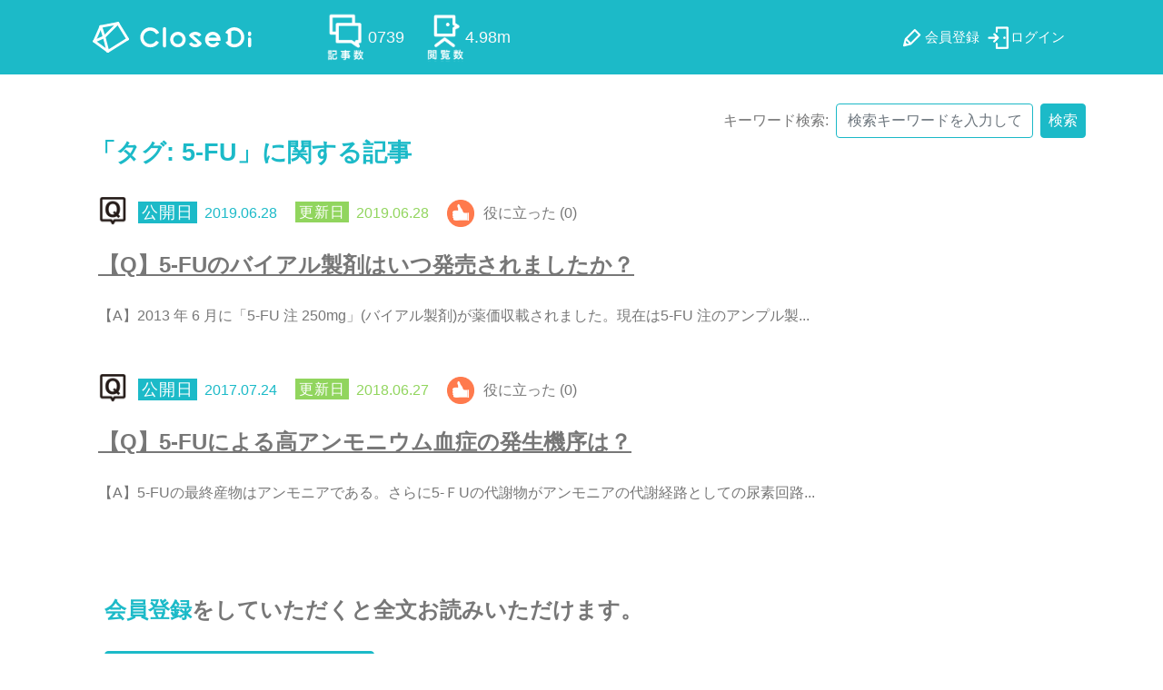

--- FILE ---
content_type: text/html; charset=UTF-8
request_url: https://closedi.jp/tag/5-fu/
body_size: 9907
content:
<!DOCTYPE html>
<html lang="ja">
<head>
	<meta charset="UTF-8">
	<meta name="viewport" content="width=device-width, initial-scale=1">
	<meta http-equiv="X-UA-Compatible" content="IE=edge" />
	<link rel="profile" href="http://gmpg.org/xfn/11">
	<meta name="google-adsense-account" content="ca-pub-3940206812856291">
	<meta name='robots' content='index, follow, max-image-preview:large, max-snippet:-1, max-video-preview:-1' />
	<style>img:is([sizes="auto" i], [sizes^="auto," i]) { contain-intrinsic-size: 3000px 1500px }</style>
	
	<!-- This site is optimized with the Yoast SEO plugin v26.8 - https://yoast.com/product/yoast-seo-wordpress/ -->
	<title>5-FU アーカイブ - CloseDi</title>
	<link rel="canonical" href="https://closedi.jp/tag/5-fu/" />
	<meta property="og:locale" content="ja_JP" />
	<meta property="og:type" content="article" />
	<meta property="og:title" content="5-FU アーカイブ - CloseDi" />
	<meta property="og:url" content="https://closedi.jp/tag/5-fu/" />
	<meta property="og:site_name" content="CloseDi" />
	<meta property="og:image" content="https://closedi.jp/wp-content/uploads/2018/03/social_ogp.png" />
	<meta property="og:image:width" content="1415" />
	<meta property="og:image:height" content="630" />
	<meta property="og:image:type" content="image/png" />
	<meta name="twitter:card" content="summary_large_image" />
	<script type="application/ld+json" class="yoast-schema-graph">{"@context":"https://schema.org","@graph":[{"@type":"CollectionPage","@id":"https://closedi.jp/tag/5-fu/","url":"https://closedi.jp/tag/5-fu/","name":"5-FU アーカイブ - CloseDi","isPartOf":{"@id":"https://closedi.jp/#website"},"breadcrumb":{"@id":"https://closedi.jp/tag/5-fu/#breadcrumb"},"inLanguage":"ja"},{"@type":"BreadcrumbList","@id":"https://closedi.jp/tag/5-fu/#breadcrumb","itemListElement":[{"@type":"ListItem","position":1,"name":"ホーム","item":"https://closedi.jp/"},{"@type":"ListItem","position":2,"name":"5-FU"}]},{"@type":"WebSite","@id":"https://closedi.jp/#website","url":"https://closedi.jp/","name":"CloseDi","description":"医薬品情報をわかりやすく編集したサイト","potentialAction":[{"@type":"SearchAction","target":{"@type":"EntryPoint","urlTemplate":"https://closedi.jp/?s={search_term_string}"},"query-input":{"@type":"PropertyValueSpecification","valueRequired":true,"valueName":"search_term_string"}}],"inLanguage":"ja"}]}</script>
	<!-- / Yoast SEO plugin. -->


<link rel='dns-prefetch' href='//cdnjs.cloudflare.com' />
<link rel='dns-prefetch' href='//stackpath.bootstrapcdn.com' />
<link rel="alternate" type="application/rss+xml" title="CloseDi &raquo; フィード" href="https://closedi.jp/feed/" />
<link rel="alternate" type="application/rss+xml" title="CloseDi &raquo; コメントフィード" href="https://closedi.jp/comments/feed/" />
<script type="text/javascript" id="wpp-js" src="https://closedi.jp/wp-content/plugins/wordpress-popular-posts/assets/js/wpp.js?ver=7.3.6" data-sampling="1" data-sampling-rate="20" data-api-url="https://closedi.jp/wp-json/wordpress-popular-posts" data-post-id="0" data-token="6fb0569986" data-lang="0" data-debug="1"></script>
<link rel="alternate" type="application/rss+xml" title="CloseDi &raquo; 5-FU タグのフィード" href="https://closedi.jp/tag/5-fu/feed/" />
<script type="text/javascript">
/* <![CDATA[ */
window._wpemojiSettings = {"baseUrl":"https:\/\/s.w.org\/images\/core\/emoji\/16.0.1\/72x72\/","ext":".png","svgUrl":"https:\/\/s.w.org\/images\/core\/emoji\/16.0.1\/svg\/","svgExt":".svg","source":{"concatemoji":"https:\/\/closedi.jp\/wp-includes\/js\/wp-emoji-release.min.js?ver=6.8.3"}};
/*! This file is auto-generated */
!function(s,n){var o,i,e;function c(e){try{var t={supportTests:e,timestamp:(new Date).valueOf()};sessionStorage.setItem(o,JSON.stringify(t))}catch(e){}}function p(e,t,n){e.clearRect(0,0,e.canvas.width,e.canvas.height),e.fillText(t,0,0);var t=new Uint32Array(e.getImageData(0,0,e.canvas.width,e.canvas.height).data),a=(e.clearRect(0,0,e.canvas.width,e.canvas.height),e.fillText(n,0,0),new Uint32Array(e.getImageData(0,0,e.canvas.width,e.canvas.height).data));return t.every(function(e,t){return e===a[t]})}function u(e,t){e.clearRect(0,0,e.canvas.width,e.canvas.height),e.fillText(t,0,0);for(var n=e.getImageData(16,16,1,1),a=0;a<n.data.length;a++)if(0!==n.data[a])return!1;return!0}function f(e,t,n,a){switch(t){case"flag":return n(e,"\ud83c\udff3\ufe0f\u200d\u26a7\ufe0f","\ud83c\udff3\ufe0f\u200b\u26a7\ufe0f")?!1:!n(e,"\ud83c\udde8\ud83c\uddf6","\ud83c\udde8\u200b\ud83c\uddf6")&&!n(e,"\ud83c\udff4\udb40\udc67\udb40\udc62\udb40\udc65\udb40\udc6e\udb40\udc67\udb40\udc7f","\ud83c\udff4\u200b\udb40\udc67\u200b\udb40\udc62\u200b\udb40\udc65\u200b\udb40\udc6e\u200b\udb40\udc67\u200b\udb40\udc7f");case"emoji":return!a(e,"\ud83e\udedf")}return!1}function g(e,t,n,a){var r="undefined"!=typeof WorkerGlobalScope&&self instanceof WorkerGlobalScope?new OffscreenCanvas(300,150):s.createElement("canvas"),o=r.getContext("2d",{willReadFrequently:!0}),i=(o.textBaseline="top",o.font="600 32px Arial",{});return e.forEach(function(e){i[e]=t(o,e,n,a)}),i}function t(e){var t=s.createElement("script");t.src=e,t.defer=!0,s.head.appendChild(t)}"undefined"!=typeof Promise&&(o="wpEmojiSettingsSupports",i=["flag","emoji"],n.supports={everything:!0,everythingExceptFlag:!0},e=new Promise(function(e){s.addEventListener("DOMContentLoaded",e,{once:!0})}),new Promise(function(t){var n=function(){try{var e=JSON.parse(sessionStorage.getItem(o));if("object"==typeof e&&"number"==typeof e.timestamp&&(new Date).valueOf()<e.timestamp+604800&&"object"==typeof e.supportTests)return e.supportTests}catch(e){}return null}();if(!n){if("undefined"!=typeof Worker&&"undefined"!=typeof OffscreenCanvas&&"undefined"!=typeof URL&&URL.createObjectURL&&"undefined"!=typeof Blob)try{var e="postMessage("+g.toString()+"("+[JSON.stringify(i),f.toString(),p.toString(),u.toString()].join(",")+"));",a=new Blob([e],{type:"text/javascript"}),r=new Worker(URL.createObjectURL(a),{name:"wpTestEmojiSupports"});return void(r.onmessage=function(e){c(n=e.data),r.terminate(),t(n)})}catch(e){}c(n=g(i,f,p,u))}t(n)}).then(function(e){for(var t in e)n.supports[t]=e[t],n.supports.everything=n.supports.everything&&n.supports[t],"flag"!==t&&(n.supports.everythingExceptFlag=n.supports.everythingExceptFlag&&n.supports[t]);n.supports.everythingExceptFlag=n.supports.everythingExceptFlag&&!n.supports.flag,n.DOMReady=!1,n.readyCallback=function(){n.DOMReady=!0}}).then(function(){return e}).then(function(){var e;n.supports.everything||(n.readyCallback(),(e=n.source||{}).concatemoji?t(e.concatemoji):e.wpemoji&&e.twemoji&&(t(e.twemoji),t(e.wpemoji)))}))}((window,document),window._wpemojiSettings);
/* ]]> */
</script>
<style id='wp-emoji-styles-inline-css' type='text/css'>

	img.wp-smiley, img.emoji {
		display: inline !important;
		border: none !important;
		box-shadow: none !important;
		height: 1em !important;
		width: 1em !important;
		margin: 0 0.07em !important;
		vertical-align: -0.1em !important;
		background: none !important;
		padding: 0 !important;
	}
</style>
<link rel='stylesheet' id='wp-block-library-css' href='https://closedi.jp/wp-includes/css/dist/block-library/style.min.css?ver=6.8.3' type='text/css' media='all' />
<style id='classic-theme-styles-inline-css' type='text/css'>
/*! This file is auto-generated */
.wp-block-button__link{color:#fff;background-color:#32373c;border-radius:9999px;box-shadow:none;text-decoration:none;padding:calc(.667em + 2px) calc(1.333em + 2px);font-size:1.125em}.wp-block-file__button{background:#32373c;color:#fff;text-decoration:none}
</style>
<style id='global-styles-inline-css' type='text/css'>
:root{--wp--preset--aspect-ratio--square: 1;--wp--preset--aspect-ratio--4-3: 4/3;--wp--preset--aspect-ratio--3-4: 3/4;--wp--preset--aspect-ratio--3-2: 3/2;--wp--preset--aspect-ratio--2-3: 2/3;--wp--preset--aspect-ratio--16-9: 16/9;--wp--preset--aspect-ratio--9-16: 9/16;--wp--preset--color--black: #000000;--wp--preset--color--cyan-bluish-gray: #abb8c3;--wp--preset--color--white: #ffffff;--wp--preset--color--pale-pink: #f78da7;--wp--preset--color--vivid-red: #cf2e2e;--wp--preset--color--luminous-vivid-orange: #ff6900;--wp--preset--color--luminous-vivid-amber: #fcb900;--wp--preset--color--light-green-cyan: #7bdcb5;--wp--preset--color--vivid-green-cyan: #00d084;--wp--preset--color--pale-cyan-blue: #8ed1fc;--wp--preset--color--vivid-cyan-blue: #0693e3;--wp--preset--color--vivid-purple: #9b51e0;--wp--preset--gradient--vivid-cyan-blue-to-vivid-purple: linear-gradient(135deg,rgba(6,147,227,1) 0%,rgb(155,81,224) 100%);--wp--preset--gradient--light-green-cyan-to-vivid-green-cyan: linear-gradient(135deg,rgb(122,220,180) 0%,rgb(0,208,130) 100%);--wp--preset--gradient--luminous-vivid-amber-to-luminous-vivid-orange: linear-gradient(135deg,rgba(252,185,0,1) 0%,rgba(255,105,0,1) 100%);--wp--preset--gradient--luminous-vivid-orange-to-vivid-red: linear-gradient(135deg,rgba(255,105,0,1) 0%,rgb(207,46,46) 100%);--wp--preset--gradient--very-light-gray-to-cyan-bluish-gray: linear-gradient(135deg,rgb(238,238,238) 0%,rgb(169,184,195) 100%);--wp--preset--gradient--cool-to-warm-spectrum: linear-gradient(135deg,rgb(74,234,220) 0%,rgb(151,120,209) 20%,rgb(207,42,186) 40%,rgb(238,44,130) 60%,rgb(251,105,98) 80%,rgb(254,248,76) 100%);--wp--preset--gradient--blush-light-purple: linear-gradient(135deg,rgb(255,206,236) 0%,rgb(152,150,240) 100%);--wp--preset--gradient--blush-bordeaux: linear-gradient(135deg,rgb(254,205,165) 0%,rgb(254,45,45) 50%,rgb(107,0,62) 100%);--wp--preset--gradient--luminous-dusk: linear-gradient(135deg,rgb(255,203,112) 0%,rgb(199,81,192) 50%,rgb(65,88,208) 100%);--wp--preset--gradient--pale-ocean: linear-gradient(135deg,rgb(255,245,203) 0%,rgb(182,227,212) 50%,rgb(51,167,181) 100%);--wp--preset--gradient--electric-grass: linear-gradient(135deg,rgb(202,248,128) 0%,rgb(113,206,126) 100%);--wp--preset--gradient--midnight: linear-gradient(135deg,rgb(2,3,129) 0%,rgb(40,116,252) 100%);--wp--preset--font-size--small: 13px;--wp--preset--font-size--medium: 20px;--wp--preset--font-size--large: 36px;--wp--preset--font-size--x-large: 42px;--wp--preset--spacing--20: 0.44rem;--wp--preset--spacing--30: 0.67rem;--wp--preset--spacing--40: 1rem;--wp--preset--spacing--50: 1.5rem;--wp--preset--spacing--60: 2.25rem;--wp--preset--spacing--70: 3.38rem;--wp--preset--spacing--80: 5.06rem;--wp--preset--shadow--natural: 6px 6px 9px rgba(0, 0, 0, 0.2);--wp--preset--shadow--deep: 12px 12px 50px rgba(0, 0, 0, 0.4);--wp--preset--shadow--sharp: 6px 6px 0px rgba(0, 0, 0, 0.2);--wp--preset--shadow--outlined: 6px 6px 0px -3px rgba(255, 255, 255, 1), 6px 6px rgba(0, 0, 0, 1);--wp--preset--shadow--crisp: 6px 6px 0px rgba(0, 0, 0, 1);}:where(.is-layout-flex){gap: 0.5em;}:where(.is-layout-grid){gap: 0.5em;}body .is-layout-flex{display: flex;}.is-layout-flex{flex-wrap: wrap;align-items: center;}.is-layout-flex > :is(*, div){margin: 0;}body .is-layout-grid{display: grid;}.is-layout-grid > :is(*, div){margin: 0;}:where(.wp-block-columns.is-layout-flex){gap: 2em;}:where(.wp-block-columns.is-layout-grid){gap: 2em;}:where(.wp-block-post-template.is-layout-flex){gap: 1.25em;}:where(.wp-block-post-template.is-layout-grid){gap: 1.25em;}.has-black-color{color: var(--wp--preset--color--black) !important;}.has-cyan-bluish-gray-color{color: var(--wp--preset--color--cyan-bluish-gray) !important;}.has-white-color{color: var(--wp--preset--color--white) !important;}.has-pale-pink-color{color: var(--wp--preset--color--pale-pink) !important;}.has-vivid-red-color{color: var(--wp--preset--color--vivid-red) !important;}.has-luminous-vivid-orange-color{color: var(--wp--preset--color--luminous-vivid-orange) !important;}.has-luminous-vivid-amber-color{color: var(--wp--preset--color--luminous-vivid-amber) !important;}.has-light-green-cyan-color{color: var(--wp--preset--color--light-green-cyan) !important;}.has-vivid-green-cyan-color{color: var(--wp--preset--color--vivid-green-cyan) !important;}.has-pale-cyan-blue-color{color: var(--wp--preset--color--pale-cyan-blue) !important;}.has-vivid-cyan-blue-color{color: var(--wp--preset--color--vivid-cyan-blue) !important;}.has-vivid-purple-color{color: var(--wp--preset--color--vivid-purple) !important;}.has-black-background-color{background-color: var(--wp--preset--color--black) !important;}.has-cyan-bluish-gray-background-color{background-color: var(--wp--preset--color--cyan-bluish-gray) !important;}.has-white-background-color{background-color: var(--wp--preset--color--white) !important;}.has-pale-pink-background-color{background-color: var(--wp--preset--color--pale-pink) !important;}.has-vivid-red-background-color{background-color: var(--wp--preset--color--vivid-red) !important;}.has-luminous-vivid-orange-background-color{background-color: var(--wp--preset--color--luminous-vivid-orange) !important;}.has-luminous-vivid-amber-background-color{background-color: var(--wp--preset--color--luminous-vivid-amber) !important;}.has-light-green-cyan-background-color{background-color: var(--wp--preset--color--light-green-cyan) !important;}.has-vivid-green-cyan-background-color{background-color: var(--wp--preset--color--vivid-green-cyan) !important;}.has-pale-cyan-blue-background-color{background-color: var(--wp--preset--color--pale-cyan-blue) !important;}.has-vivid-cyan-blue-background-color{background-color: var(--wp--preset--color--vivid-cyan-blue) !important;}.has-vivid-purple-background-color{background-color: var(--wp--preset--color--vivid-purple) !important;}.has-black-border-color{border-color: var(--wp--preset--color--black) !important;}.has-cyan-bluish-gray-border-color{border-color: var(--wp--preset--color--cyan-bluish-gray) !important;}.has-white-border-color{border-color: var(--wp--preset--color--white) !important;}.has-pale-pink-border-color{border-color: var(--wp--preset--color--pale-pink) !important;}.has-vivid-red-border-color{border-color: var(--wp--preset--color--vivid-red) !important;}.has-luminous-vivid-orange-border-color{border-color: var(--wp--preset--color--luminous-vivid-orange) !important;}.has-luminous-vivid-amber-border-color{border-color: var(--wp--preset--color--luminous-vivid-amber) !important;}.has-light-green-cyan-border-color{border-color: var(--wp--preset--color--light-green-cyan) !important;}.has-vivid-green-cyan-border-color{border-color: var(--wp--preset--color--vivid-green-cyan) !important;}.has-pale-cyan-blue-border-color{border-color: var(--wp--preset--color--pale-cyan-blue) !important;}.has-vivid-cyan-blue-border-color{border-color: var(--wp--preset--color--vivid-cyan-blue) !important;}.has-vivid-purple-border-color{border-color: var(--wp--preset--color--vivid-purple) !important;}.has-vivid-cyan-blue-to-vivid-purple-gradient-background{background: var(--wp--preset--gradient--vivid-cyan-blue-to-vivid-purple) !important;}.has-light-green-cyan-to-vivid-green-cyan-gradient-background{background: var(--wp--preset--gradient--light-green-cyan-to-vivid-green-cyan) !important;}.has-luminous-vivid-amber-to-luminous-vivid-orange-gradient-background{background: var(--wp--preset--gradient--luminous-vivid-amber-to-luminous-vivid-orange) !important;}.has-luminous-vivid-orange-to-vivid-red-gradient-background{background: var(--wp--preset--gradient--luminous-vivid-orange-to-vivid-red) !important;}.has-very-light-gray-to-cyan-bluish-gray-gradient-background{background: var(--wp--preset--gradient--very-light-gray-to-cyan-bluish-gray) !important;}.has-cool-to-warm-spectrum-gradient-background{background: var(--wp--preset--gradient--cool-to-warm-spectrum) !important;}.has-blush-light-purple-gradient-background{background: var(--wp--preset--gradient--blush-light-purple) !important;}.has-blush-bordeaux-gradient-background{background: var(--wp--preset--gradient--blush-bordeaux) !important;}.has-luminous-dusk-gradient-background{background: var(--wp--preset--gradient--luminous-dusk) !important;}.has-pale-ocean-gradient-background{background: var(--wp--preset--gradient--pale-ocean) !important;}.has-electric-grass-gradient-background{background: var(--wp--preset--gradient--electric-grass) !important;}.has-midnight-gradient-background{background: var(--wp--preset--gradient--midnight) !important;}.has-small-font-size{font-size: var(--wp--preset--font-size--small) !important;}.has-medium-font-size{font-size: var(--wp--preset--font-size--medium) !important;}.has-large-font-size{font-size: var(--wp--preset--font-size--large) !important;}.has-x-large-font-size{font-size: var(--wp--preset--font-size--x-large) !important;}
:where(.wp-block-post-template.is-layout-flex){gap: 1.25em;}:where(.wp-block-post-template.is-layout-grid){gap: 1.25em;}
:where(.wp-block-columns.is-layout-flex){gap: 2em;}:where(.wp-block-columns.is-layout-grid){gap: 2em;}
:root :where(.wp-block-pullquote){font-size: 1.5em;line-height: 1.6;}
</style>
<link rel='stylesheet' id='ihc_front_end_style-css' href='https://closedi.jp/wp-content/plugins/indeed-membership-pro/assets/css/style.min.css?ver=13.6' type='text/css' media='all' />
<link rel='stylesheet' id='ihc_templates_style-css' href='https://closedi.jp/wp-content/plugins/indeed-membership-pro/assets/css/templates.min.css?ver=13.6' type='text/css' media='all' />
<link rel='stylesheet' id='wp-ulike-css' href='https://closedi.jp/wp-content/plugins/wp-ulike/assets/css/wp-ulike.min.css?ver=4.8.3.1' type='text/css' media='all' />
<link rel='stylesheet' id='wordpress-popular-posts-css-css' href='https://closedi.jp/wp-content/plugins/wordpress-popular-posts/assets/css/wpp.css?ver=7.3.6' type='text/css' media='all' />
<link rel='stylesheet' id='font-awesome-css' href='//cdnjs.cloudflare.com/ajax/libs/font-awesome/4.7.0/css/font-awesome.min.css?ver=6.8.3' type='text/css' media='all' />
<link rel='stylesheet' id='bootstrap4-css' href='https://closedi.jp/wp-content/themes/closedi/css/bootstrap4.css?ver=202404101139' type='text/css' media='all' />
<link rel='stylesheet' id='closedi-css' href='https://closedi.jp/wp-content/themes/closedi/di_style.css?ver=202008030604' type='text/css' media='all' />
<link rel='stylesheet' id='closedi_common-css' href='https://closedi.jp/wp-content/themes/closedi/css/style.css?ver=202509260031' type='text/css' media='all' />
<link rel='stylesheet' id='gdrts-ratings-grid-css' href='https://closedi.jp/wp-content/plugins/gd-rating-system/css/rating/grid.min.css?ver=4.7.1.1551' type='text/css' media='all' />
<link rel='stylesheet' id='gdrts-ratings-core-css' href='https://closedi.jp/wp-content/plugins/gd-rating-system/css/rating/core.min.css?ver=4.7.1.1551' type='text/css' media='all' />
<link rel='stylesheet' id='gdrts-addon-tooltip-css' href='https://closedi.jp/wp-content/plugins/gd-rating-system/addons/tooltip/css/tooltip.min.css?ver=4.7.1.1551' type='text/css' media='all' />
<link rel='stylesheet' id='gdrts-font-default-css' href='https://closedi.jp/wp-content/plugins/gd-rating-system/css/fonts/default-embed.min.css?ver=4.7.1.1551' type='text/css' media='all' />
<link rel='stylesheet' id='gdrts-font-boxed-css' href='https://closedi.jp/wp-content/plugins/gd-rating-system/css/fonts/boxed-embed.min.css?ver=4.7.1.1551' type='text/css' media='all' />
<script type="text/javascript" src="https://closedi.jp/wp-includes/js/jquery/jquery.min.js?ver=3.7.1" id="jquery-core-js"></script>
<script type="text/javascript" src="https://closedi.jp/wp-includes/js/jquery/jquery-migrate.min.js?ver=3.4.1" id="jquery-migrate-js"></script>
<script type="text/javascript" id="ihc-front_end_js-js-extra">
/* <![CDATA[ */
var ihc_translated_labels = {"delete_level":"\u3053\u306e\u30e1\u30f3\u30d0\u30fc\u30b7\u30c3\u30d7\u3092\u524a\u9664\u3057\u3066\u3082\u3088\u308d\u3057\u3044\u3067\u3059\u304b?","cancel_level":"\u3053\u306e\u30e1\u30f3\u30d0\u30fc\u30b7\u30c3\u30d7\u3092\u30ad\u30e3\u30f3\u30bb\u30eb\u3057\u307e\u3059\u304c\u3001\u3088\u308d\u3057\u3044\u3067\u3059\u304b?"};
/* ]]> */
</script>
<script type="text/javascript" src="https://closedi.jp/wp-content/plugins/indeed-membership-pro/assets/js/functions.min.js?ver=13.6" id="ihc-front_end_js-js"></script>
<script type="text/javascript" id="ihc-front_end_js-js-after">
/* <![CDATA[ */
var ihc_site_url='https://closedi.jp';
var ihc_plugin_url='https://closedi.jp/wp-content/plugins/indeed-membership-pro/';
var ihc_ajax_url='https://closedi.jp/wp-admin/admin-ajax.php';
var ihcStripeMultiply='1';
/* ]]> */
</script>
<script type="text/javascript" src="//cdnjs.cloudflare.com/ajax/libs/popper.js/1.11.0/umd/popper.min.js?ver=6.8.3" id="popper-js"></script>
<script type="text/javascript" src="//stackpath.bootstrapcdn.com/bootstrap/4.1.0/js/bootstrap.min.js?ver=6.8.3" id="bootstrap4-js"></script>
<script type="text/javascript" src="https://closedi.jp/wp-content/plugins/gd-rating-system/js/rating/events.min.js?ver=4.7.1.1551" id="gdrts-events-js"></script>
<link rel="https://api.w.org/" href="https://closedi.jp/wp-json/" /><link rel="alternate" title="JSON" type="application/json" href="https://closedi.jp/wp-json/wp/v2/tags/279" /><link rel="EditURI" type="application/rsd+xml" title="RSD" href="https://closedi.jp/xmlrpc.php?rsd" />
<meta name='ump-hash' content='MTMuNnwwfDE='><meta name='ump-token' content='a0ef42c0b2'>            <style id="wpp-loading-animation-styles">@-webkit-keyframes bgslide{from{background-position-x:0}to{background-position-x:-200%}}@keyframes bgslide{from{background-position-x:0}to{background-position-x:-200%}}.wpp-widget-block-placeholder,.wpp-shortcode-placeholder{margin:0 auto;width:60px;height:3px;background:#dd3737;background:linear-gradient(90deg,#dd3737 0%,#571313 10%,#dd3737 100%);background-size:200% auto;border-radius:3px;-webkit-animation:bgslide 1s infinite linear;animation:bgslide 1s infinite linear}</style>
                    <style>
            #wpadminbar #wp-admin-bar-gdrts-toolbar .ab-icon:before {
                content: "\f155";
                top: 2px;
            }

            @media screen and ( max-width: 782px ) {
                #wpadminbar li#wp-admin-bar-gdrts-toolbar {
                    display: block;
                }
            }
        </style>
				<script async src="https://www.googletagmanager.com/gtag/js?id=UA-116670539-2"></script>
		<script>
			window.dataLayer = window.dataLayer || [];
			function gtag(){dataLayer.push(arguments);}
			gtag('js', new Date());
			gtag('config', 'UA-116670539-2', {
				'custom_map': {
					 'dimension1': 'member_type',
					 'dimension4': 'occupational_type'
			},'member_type': 'non_member',
'occupational_type': 'nologin',
});

			gtag('config', 'G-DDSFZ61WCL', {
				'custom_map': {
					 'dimension1': 'member_type',
					 'dimension4': 'occupational_type'
			},'member_type': 'non_member',
'occupational_type': 'nologin',
});
		</script>

			</head>


<body class="archive tag tag-5-fu tag-279 wp-theme-closedi  none_member hfeed">

	<header id="masthead" class="site-header">

    <nav class="navbar navbar-expand-md bg-primary navbar-dark">
      <div class="container">
        <a class="navbar-brand" href="/"><b class="mr-2"><img src="https://closedi.jp/wp-content/themes/closedi/images/logo.svg" alt="CloseDi" width="180" height="39"/></b></a>
        <button class="navbar-toggler navbar-toggler-right" type="button" data-toggle="collapse" data-target="#navbar2SupportedContent" aria-controls="navbar2SupportedContent" aria-expanded="false"
          aria-label="Toggle navigation"> <span class="navbar-toggler-icon"></span> </button>
				

<span class="head_no col-md-5 p-0">
    <span class="count_c_wht num text-light">0739 </span>
    <span class="count_q_wht num text-light">0451 </span>
    <span class="count_u_wht num text-light">4.98m </span>
</span>
<div class="collapse navbar-collapse text-center justify-content-end" id="navbar2SupportedContent">
    <ul class="navbar-nav"><li id="menu-item-1996" class="menu-item menu-item-type-post_type menu-item-object-page menu-item-1996 nav-item register_wht"><a href="https://closedi.jp/register/" title="register_wht"><span>会員登録</span></a></li>
<li id="menu-item-1997" class="menu-item menu-item-type-post_type menu-item-object-page menu-item-1997 nav-item login_wht"><a href="https://closedi.jp/login/" title="login_wht"><span>ログイン</span></a></li>
</ul></div>      </div>
    </nav>
  </header><!-- #masthead -->

<div class="py-4">
	<div class="container">
		<div class="row">
			<div id="search_post" class="col-md-12">
				<div class="search_nav">
					<div class="container">
						<div class="row">
							<div class="col-md-12">
								<form class="form-inline" method="get" id="searchform" action="/">
									<span class="mr-2 mt-2">キーワード検索:</span><input type="text" value="" name="s" class="form-control mr-2 mt-2" placeholder="検索キーワードを入力してください">
									<button id="search_input" type="submit" class="btn btn-primary px-2 mt-2">検索</button>
								</form>
							</div>
						</div>
					</div>
				</div>

				
					<h2 class="my-4 search-title">
						「タグ: <span>5-FU</span>」に関する記事					</h2>

					
<article id="post-search-4331" class="post-4331 post type-post status-publish format-standard hentry category-cancer-relief tag-5-fu">
	<header class="entry-header">
		<div class="entry-meta">
			<span class="posted-on"><time class="entry-date published" datetime="2019-06-28T17:15:53+09:00">2019.06.28</time></span>
			<span class="updated-on"><time class="entry-date published updated" datetime="2019-06-28T17:15:53+09:00">2019.06.28</time></span>
			<span class='ulike_count mr-2'>役に立った
				(0)			</span>
									
		</div><!-- .entry-meta -->
		<h3 class="entry-title faq-title"><a href="https://closedi.jp/4331/" class="text-dark" rel="bookmark"><span class="searchhighlight"></span>【<span class="searchhighlight"></span>Q<span class="searchhighlight"></span>】<span class="searchhighlight"></span>5<span class="searchhighlight"></span>-<span class="searchhighlight"></span>F<span class="searchhighlight"></span>U<span class="searchhighlight"></span>の<span class="searchhighlight"></span>バ<span class="searchhighlight"></span>イ<span class="searchhighlight"></span>ア<span class="searchhighlight"></span>ル<span class="searchhighlight"></span>製<span class="searchhighlight"></span>剤<span class="searchhighlight"></span>は<span class="searchhighlight"></span>い<span class="searchhighlight"></span>つ<span class="searchhighlight"></span>発<span class="searchhighlight"></span>売<span class="searchhighlight"></span>さ<span class="searchhighlight"></span>れ<span class="searchhighlight"></span>ま<span class="searchhighlight"></span>し<span class="searchhighlight"></span>た<span class="searchhighlight"></span>か<span class="searchhighlight"></span>？<span class="searchhighlight"></span></a></h3>	</header><!-- .entry-header -->

	<div class="entry-content">
		<p>
		<span class="searchhighlight"></span>【<span class="searchhighlight"></span>A<span class="searchhighlight"></span>】<span class="searchhighlight"></span>2<span class="searchhighlight"></span>0<span class="searchhighlight"></span>1<span class="searchhighlight"></span>3<span class="searchhighlight"></span> <span class="searchhighlight"></span>年<span class="searchhighlight"></span> <span class="searchhighlight"></span>6<span class="searchhighlight"></span> <span class="searchhighlight"></span>月<span class="searchhighlight"></span>に<span class="searchhighlight"></span>「<span class="searchhighlight"></span>5<span class="searchhighlight"></span>-<span class="searchhighlight"></span>F<span class="searchhighlight"></span>U<span class="searchhighlight"></span> <span class="searchhighlight"></span>注<span class="searchhighlight"></span> <span class="searchhighlight"></span>2<span class="searchhighlight"></span>5<span class="searchhighlight"></span>0<span class="searchhighlight"></span>m<span class="searchhighlight"></span>g<span class="searchhighlight"></span>」<span class="searchhighlight"></span>(<span class="searchhighlight"></span>バ<span class="searchhighlight"></span>イ<span class="searchhighlight"></span>ア<span class="searchhighlight"></span>ル<span class="searchhighlight"></span>製<span class="searchhighlight"></span>剤<span class="searchhighlight"></span>)<span class="searchhighlight"></span>が<span class="searchhighlight"></span>薬<span class="searchhighlight"></span>価<span class="searchhighlight"></span>収<span class="searchhighlight"></span>載<span class="searchhighlight"></span>さ<span class="searchhighlight"></span>れ<span class="searchhighlight"></span>ま<span class="searchhighlight"></span>し<span class="searchhighlight"></span>た<span class="searchhighlight"></span>。<span class="searchhighlight"></span>現<span class="searchhighlight"></span>在<span class="searchhighlight"></span>は<span class="searchhighlight"></span>5<span class="searchhighlight"></span>-<span class="searchhighlight"></span>F<span class="searchhighlight"></span>U<span class="searchhighlight"></span> <span class="searchhighlight"></span>注<span class="searchhighlight"></span>の<span class="searchhighlight"></span>ア<span class="searchhighlight"></span>ン<span class="searchhighlight"></span>プ<span class="searchhighlight"></span>ル<span class="searchhighlight"></span>製<span class="searchhighlight"></span>.<span class="searchhighlight"></span>.<span class="searchhighlight"></span>.<span class="searchhighlight"></span>		</p>
	</div><!-- .entry-content -->

</article><!-- #post-4331 -->

<article id="post-search-2451" class="post-2451 post type-post status-publish format-standard hentry category-inject tag-5-fu tag-280">
	<header class="entry-header">
		<div class="entry-meta">
			<span class="posted-on"><time class="entry-date published" datetime="2017-07-24T10:48:18+09:00">2017.07.24</time></span>
			<span class="updated-on"><time class="entry-date published updated" datetime="2018-06-27T00:14:50+09:00">2018.06.27</time></span>
			<span class='ulike_count mr-2'>役に立った
				(0)			</span>
									
		</div><!-- .entry-meta -->
		<h3 class="entry-title faq-title"><a href="https://closedi.jp/2451/" class="text-dark" rel="bookmark"><span class="searchhighlight"></span>【<span class="searchhighlight"></span>Q<span class="searchhighlight"></span>】<span class="searchhighlight"></span>5<span class="searchhighlight"></span>-<span class="searchhighlight"></span>F<span class="searchhighlight"></span>U<span class="searchhighlight"></span>に<span class="searchhighlight"></span>よ<span class="searchhighlight"></span>る<span class="searchhighlight"></span>高<span class="searchhighlight"></span>ア<span class="searchhighlight"></span>ン<span class="searchhighlight"></span>モ<span class="searchhighlight"></span>ニ<span class="searchhighlight"></span>ウ<span class="searchhighlight"></span>ム<span class="searchhighlight"></span>血<span class="searchhighlight"></span>症<span class="searchhighlight"></span>の<span class="searchhighlight"></span>発<span class="searchhighlight"></span>生<span class="searchhighlight"></span>機<span class="searchhighlight"></span>序<span class="searchhighlight"></span>は<span class="searchhighlight"></span>？<span class="searchhighlight"></span></a></h3>	</header><!-- .entry-header -->

	<div class="entry-content">
		<p>
		<span class="searchhighlight"></span>【<span class="searchhighlight"></span>A<span class="searchhighlight"></span>】<span class="searchhighlight"></span>5<span class="searchhighlight"></span>-<span class="searchhighlight"></span>F<span class="searchhighlight"></span>U<span class="searchhighlight"></span>の<span class="searchhighlight"></span>最<span class="searchhighlight"></span>終<span class="searchhighlight"></span>産<span class="searchhighlight"></span>物<span class="searchhighlight"></span>は<span class="searchhighlight"></span>ア<span class="searchhighlight"></span>ン<span class="searchhighlight"></span>モ<span class="searchhighlight"></span>ニ<span class="searchhighlight"></span>ア<span class="searchhighlight"></span>で<span class="searchhighlight"></span>あ<span class="searchhighlight"></span>る<span class="searchhighlight"></span>。<span class="searchhighlight"></span>さ<span class="searchhighlight"></span>ら<span class="searchhighlight"></span>に<span class="searchhighlight"></span>5<span class="searchhighlight"></span>-<span class="searchhighlight"></span>Ｆ<span class="searchhighlight"></span>U<span class="searchhighlight"></span>の<span class="searchhighlight"></span>代<span class="searchhighlight"></span>謝<span class="searchhighlight"></span>物<span class="searchhighlight"></span>が<span class="searchhighlight"></span>ア<span class="searchhighlight"></span>ン<span class="searchhighlight"></span>モ<span class="searchhighlight"></span>ニ<span class="searchhighlight"></span>ア<span class="searchhighlight"></span>の<span class="searchhighlight"></span>代<span class="searchhighlight"></span>謝<span class="searchhighlight"></span>経<span class="searchhighlight"></span>路<span class="searchhighlight"></span>と<span class="searchhighlight"></span>し<span class="searchhighlight"></span>て<span class="searchhighlight"></span>の<span class="searchhighlight"></span>尿<span class="searchhighlight"></span>素<span class="searchhighlight"></span>回<span class="searchhighlight"></span>路<span class="searchhighlight"></span>.<span class="searchhighlight"></span>.<span class="searchhighlight"></span>.<span class="searchhighlight"></span>		</p>
	</div><!-- .entry-content -->

</article><!-- #post-2451 -->
						<div id="for_member_desc" class="py-4">
							<div class="container">
								<div class="row">
									<div class="col-md-12 mt-4">
										<h3 class="desc-title"><a href="/register/">会員登録</a>をしていただくと全文お読みいただけます。</h3>
											<a id="premium_nav" class="di-btn btn btn-primary" href="/register/">会員登録</a>
									</div>
								</div>
							</div>
						</div><!-- #for_member_desc -->
								</div><!-- #search_post -->
		</div>
	</div>
</div>


<div id="search_foot_nav" class="foot_search py-4">
	<div class="container">
		<div class="row">
			<div class="mb-4">
				<h2 id="search_tit" class="mt-4 mb-0"><img src="https://closedi.jp/wp-content/themes/closedi/images/title_keyword.svg" alt="キーワード検索" style="width: 200px; height: auto;" width="200" height="34"></h2>
				<form class="form-inline" method="get" action="/">
					<input type="text" value="" name="s" class="form-control mr-2 mt-2" placeholder="検索キーワードを入力してください">
					<button id="search_input" type="submit" class="btn btn-primary px-3 mt-2">検索</button>
				</form>
			</div>
		</div>
	</div>

	<nav id="pagetop">
		<div class="container">
			<div class="btn-top"></div>
		</div>
	</nav>
</div>

	<footer class="bg-dark text-white">

		<div class="py-5">
      <div class="container">
        <div class="row">
						          <div class="col-md-4 text-center">
	            <a class="di-btn btn btn-primary text-center btn-lg" href="/register/">新規会員登録</a>
	          </div>
	          <div class="col-md-4 text-center">
	            <a class="di-btn btn btn-primary text-center btn-lg" href="https://info.closedi.jp/">CloseDiとは？</a>
	          </div>
	          <div class="col-md-4 text-center">
	            <a class="di-btn btn btn-primary text-center btn-lg" href="/faq/">よくある質問と回答</a>
	          </div>
					        </div>
      </div>
    </div>

		<div class="container">
      <div class="row">
        <div class="p-0 col-md-12">
				<ul class="foot_nav list-unstyled"><li id="menu-item-2008" class="menu-item menu-item-type-custom menu-item-object-custom menu-item-2008 nav-item "><a href="https://info.closedi.jp/privacy-policy/"><span>プライバシーポリシー</span></a></li>
<li id="menu-item-2006" class="menu-item menu-item-type-post_type menu-item-object-page menu-item-2006 nav-item "><a href="https://closedi.jp/tos-page/"><span>利用規約</span></a></li>
<li id="menu-item-2007" class="menu-item menu-item-type-custom menu-item-object-custom menu-item-2007 nav-item "><a href="https://info.closedi.jp/tokutei/"><span>特定商取引法に基づく表記</span></a></li>
<li id="menu-item-2070" class="menu-item menu-item-type-custom menu-item-object-custom menu-item-2070 nav-item "><a href="https://info.closedi.jp/aboutus/"><span>運営組織</span></a></li>
<li id="menu-item-2529" class="menu-item menu-item-type-custom menu-item-object-custom menu-item-2529 nav-item "><a href="https://info.closedi.jp/mail/"><span>お問い合わせ</span></a></li>
</ul>				</div>
		</div>
		<div class="footer-bannerad">
			<div id="custom_html-3" class="widget_text widget footer-bannerad widget_custom_html panel callout"><div class="textwidget custom-html-widget"><div><a aria-label="医薬品情報のひきだし amazon" href="https://www.amazon.co.jp/dp/4260043080/"><img src="/wp-content/uploads/2022/09/footer_book_ad.png" alt="医薬品情報のひきだし" width="489" height="151" style="max-width: 100%; height: auto;"></a></div>
<div><a aria-label="株式会社トゥモファ ホームページ" href="https://www.konan-pharmacy.jp/"><img src="/wp-content/uploads/2022/09/footer_kohnan_yakkyoku.png" alt="株式会社トゥモファ" width="450" height="115"  style="max-width: 100%; height: auto;"></a></div></div></div>		</div>
		<div class="row">
        <div id="copy" class="col-md-12 mt-0">
					<p class="text-white text-center">&copy;CloseDi</p>
				</div>
        <nav id="pagetop_sp" class="sp">
          <div class="container">
            <div class="btn-top"></div>
          </div>
        </nav>
      </div>
    </div>
	</footer><!-- #colophon -->

	<script type="speculationrules">
{"prefetch":[{"source":"document","where":{"and":[{"href_matches":"\/*"},{"not":{"href_matches":["\/wp-*.php","\/wp-admin\/*","\/wp-content\/uploads\/*","\/wp-content\/*","\/wp-content\/plugins\/*","\/wp-content\/themes\/closedi\/*","\/*\\?(.+)"]}},{"not":{"selector_matches":"a[rel~=\"nofollow\"]"}},{"not":{"selector_matches":".no-prefetch, .no-prefetch a"}}]},"eagerness":"conservative"}]}
</script>
<script type="text/javascript" id="wp_ulike-js-extra">
/* <![CDATA[ */
var wp_ulike_params = {"ajax_url":"https:\/\/closedi.jp\/wp-admin\/admin-ajax.php","notifications":"1"};
/* ]]> */
</script>
<script type="text/javascript" src="https://closedi.jp/wp-content/plugins/wp-ulike/assets/js/wp-ulike.min.js?ver=4.8.3.1" id="wp_ulike-js"></script>
<script type="text/javascript" src="https://closedi.jp/wp-content/themes/closedi/js/navigation.js?ver=20151215" id="closedi-navigation-js"></script>
<script type="text/javascript" src="https://closedi.jp/wp-content/themes/closedi/js/skip-link-focus-fix.js?ver=20151215" id="closedi-skip-link-focus-fix-js"></script>
<script type="text/javascript" src="https://closedi.jp/wp-content/themes/closedi/js/user.js?ver=202411281033" id="closedicommon-js"></script>
<script type="text/javascript" id="gdrts-ratings-core-js-extra">
/* <![CDATA[ */
var gdrts_rating_data = {"url":"https:\/\/closedi.jp\/wp-admin\/admin-ajax.php","nonce":"ee1d748b9d","rtl":"","user":"0","handler":"gdrts_live_handler","ajax_error":"console","wp_version":"68"};
/* ]]> */
</script>
<script type="text/javascript" src="https://closedi.jp/wp-content/plugins/gd-rating-system/js/rating/core.min.js?ver=4.7.1.1551" id="gdrts-ratings-core-js"></script>
<script type="text/javascript" src="https://closedi.jp/wp-content/plugins/gd-rating-system/addons/tooltip/js/jbox.min.js?ver=4.7.1.1551" id="gdrts-addon-tooltip-jbox-js"></script>
<script type="text/javascript" src="https://closedi.jp/wp-content/plugins/gd-rating-system/addons/tooltip/js/tooltip.min.js?ver=4.7.1.1551" id="gdrts-addon-tooltip-js"></script>
<!-- START: RUN GD RATING SYSTEM PRO JAVASCRIPT -->
<script type="text/javascript">
    ;(function($, window, document, undefined) {
        $(document).ready(function() {
            if (typeof window.wp.gdrts.core !== "undefined") {
                window.wp.gdrts.core.run();
            } else {
                if (window.console) {
                    console.log("INIT ERROR: GD Rating System Pro - JavaScript not initialized properly.");
                }
            }
        });
    })(jQuery, window, document);
</script>
<!-- START: RUN GD RATING SYSTEM PRO JAVASCRIPT -->
	</body>
</html>


--- FILE ---
content_type: application/javascript
request_url: https://closedi.jp/wp-content/themes/closedi/js/user.js?ver=202411281033
body_size: 789
content:
// 生年月日選択
jQuery(document).ready(function(){
  // body.registerの場合のみ実行
  if (jQuery("body").hasClass("register")) {
    jQuery("[name=register_year]").val("昭和50年");
  }
});

// TOPへ戻るボタン
jQuery(function() {
  jQuery('.btn-top').click(function() {
    jQuery('html,body').animate({scrollTop: 0}, 500, 'swing');
  });
});

// #で始まるアンカーをクリックした場合のスクロール
/*
jQuery(function(){
  jQuery('a[href^="#"]').click(function(){
    var speed = 500;
    var href= jQuery(this).attr("href");
    var target = jQuery(href == "#" || href == "" ? 'html' : href);
    var position = target.offset().top;
    jQuery("html, body").animate({scrollTop:position}, speed, "swing");
    return false;
  });
});
*/

// facebook
(function(d, s, id) {
  var js, fjs = d.getElementsByTagName(s)[0];
  if (d.getElementById(id)) return;
  js = d.createElement(s); js.id = id;
  js.async = true;
  js.src = 'https://connect.facebook.net/ja_JP/sdk.js#xfbml=1&version=v2.12&appId=199207727488619&autoLogAppEvents=1';
  fjs.parentNode.insertBefore(js, fjs);
}(document, 'script', 'facebook-jssdk'));

// twitter
!function(d,s,id){var js,fjs=d.getElementsByTagName(s)[0],p=/^http:/.test(d.location)?'http':'https';if(!d.getElementById(id)){js=d.createElement(s);js.id=id;js.src=p+'://platform.twitter.com/widgets.js';fjs.parentNode.insertBefore(js,fjs);}}(document, 'script', 'twitter-wjs');
